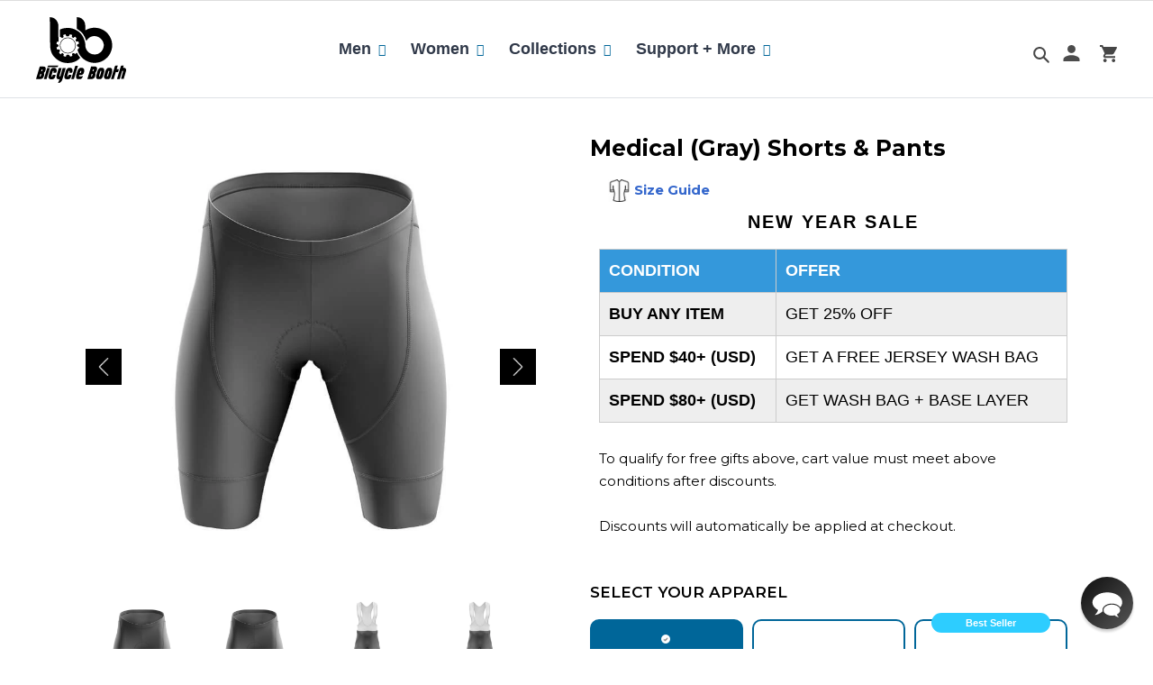

--- FILE ---
content_type: text/html; charset=utf-8
request_url: https://sapi.negate.io/script
body_size: -383
content:
gLz9C/ULFS2uLwYTHAFvQFRjTHnZqr4chf0yzRrrefZa0NyXLK+9X6KxnXkVHQdM9+3sCH1AM2m9LTyTdRtB514=

--- FILE ---
content_type: text/css
request_url: https://www.bicyclebooth.com/cdn/shop/t/149/assets/responsive.css?v=99652932853588538821717025208
body_size: 3519
content:
#privy-container #privy-inner-container .privy-tab-container div.privy-tab.privy-bottom{margin-bottom:60px!important}#privy-container #privy-inner-container .privy-mobile.privy-tab-container.privy-floating .privy-tab.privy-floating.privy-left{margin-left:20px!important}@media only screen and (max-width: 768px){#sparq-container .filter-mobile-button[data-v-7ea553c3]{position:relative!important;bottom:auto!important;top:40px;margin:auto 10px auto auto!important;padding:0 15px 10px!important;height:30px!important;width:50px!important;text-align:center!important}#sparq-container .powered-by-sparq[data-v-7ea553c3]{display:none!important}#sparq-container .filter-mobile-button span:after{content:"Filter"!important;font-size:13px!important;margin:auto!important;background:none!important;background-image:none!important;position:relative!important}#shopify-section-get-ready-section,#shopify-section-two-images-gradient-2{padding-top:30px}}@media only screen and (max-width: 850px) and (min-width: 749px){.product-bundle__blinkText{font-size:11px}}@media only screen and (min-width: 1400px){.Cv_main_banner_struct .Cv_bn_cont_or_img{margin-top:9%}}@media only screen and (max-width: 1400px){.Cv_main_banner_struct .Cv_bn_cont_or_img{margin-top:4%}}@media only screen and (max-width: 1250px){.cv_bnnr_rv_content{bottom:-34px;padding:9px 20px}}@media only screen and (max-width: 1200px){.Cv_main_banner_struct .Cv_bn_cont_or_img h2{font-size:24px;line-height:24px}.Cv_main_banner_struct .Cv_bn_cont_or_img p{margin:10px 0;line-height:25px}.Cv_main_banner_struct .Cv_bn_cont_or_img .btn{padding:10px 20px}.Cv_main_banner_struct .Cv_bn_cont_or_img{padding:25px;width:400px}.Cv_img_content_bg_cr h2{font-size:35px}.Cv_img_content_bg_cr .btn{padding:23px 15px;max-width:100%;width:100%}.Cv_left_news_cont{display:flex;align-items:center}.CV_newletter_social_icn svg{margin:0 10px;width:30px;height:30px;vertical-align:middle}.Cv_newsletter_heading h2{font-size:24px;line-height:24px}.Cv_product_video_iframe{padding:0}}@media screen and (max-width:1080px){.cv_feat_row_main_struct .feature-row__item.feature-row__text{padding-left:30px;padding-right:0}.CV_GetTouch_content_heading h2,.CV_havequestion_content_heading h2{font-size:30px}.CV_two_block_main_inner{padding:80px 10px}}.cv_mobile_accordion span{font-size:14px;color:#000;margin-top:0;padding-left:20px}.cv_product_below_btn_svg_text .CV_main_block_svg_grid{display:inline-block;margin-top:10px;width:100%;text-align:left;margin-left:0}.CV_image_logo_products.cv_mobile_accordion:after{position:absolute;content:"+";font-size:30px;right:0;top:-10px;color:#000}.CV_image_logo_products.cv_mobile_accordion{position:relative;cursor:pointer}.CV_mobile_showing_only{border-top:1px solid #c3dae8;padding:20px 15px}.Cv_content_for_show_on_mb{display:none}.CV_mobile_showing_only.open .CV_image_logo_products.cv_mobile_accordion:after{content:"-"}.cv_product_below_btn_svg_text .CV_main_block_svg_grid p{font-size:14px;margin:21px 0 0}@media screen and (min-width:1024px){#tquik-links{padding-left:100px}}@media only screen and (max-width: 900px) and (min-width: 480px){.CV_left_content_footer,.site-footer__content{width:80%!important;margin:auto}}@media screen and (max-width:1024px){.cv_product_below_btn_svg_text .CV_main_block_svg_grid p{font-size:12px}.site-header.border-bottom.logo--left nav#AccessibleNav{padding-left:0}.site-header.border-bottom.logo--left #SiteNav button{font-size:13px}.page-width.cv_footer-section{padding-left:25px;padding-right:25px}.CV_left_content_footer{padding-right:10px;width:25%}.cv_right_footer_content .site-footer__item{margin-right:6px;padding:0 6px}.CV_footer_logo_content p{font-size:13px}div#shopify-section-product-image-row .Cv_featured_row_product{margin-bottom:70px}}@media screen and (max-width:991px){.cv_product_below_btn_svg_text .CV_main_block_svg_grid{margin-left:-15px}.cv_bnnr_rv_content{margin-left:22px;margin-right:22px}#SiteNav li a{font-size:12px;padding:3px 6px}.site-header__icons-wrapper button,.site-header__icons-wrapper a{margin:0}.CV_phone_dt_header{display:inline-block;margin-right:20px}.cv_ind_lg_content{padding:0}.feature-row.cv_feat_row_main_struct .h3{font-size:40px;line-height:40px}.CV_newletter_social_icn{float:none;margin-top:6px;display:block}.Cv_left_news_cont{display:inline-block}.CV_newletter_social_icn .Cv_nsl_fb_icon svg{margin-left:0}.CV_right_news_content_form #Contact_newsletter-bar{margin-top:0}.CV_right_news_content_form{padding-left:0}.CV_svg_text_block_grid{padding-left:15px}.site-header.border-bottom.logo--left #SiteNav button{font-size:11px;padding:3px 4px}.site-header.logo--left #SiteNav button svg{width:12px;height:12px;margin-left:7px}}@media screen and (max-width:768px){.testimonial-slider .draggable .grid__item{padding:0 20px}.Cv_product_video_iframe iframe{height:400px}.okeReviews .okeReviews-ratingsBadge--small .okeReviews-starRating{display:block!important}.CV_left_content_footer{padding-right:0;width:100%;padding-bottom:40px}.page-width.cv_footer-section{padding-left:22px;padding-right:22px;display:block}.CV_footer_logo_content p:last-child{margin-left:25px}.CV_footer_logo_content p{font-size:14px}.site-footer__item:first-of-type{padding-left:0}div#shopify-section-product-image-row .Cv_featured_row_product,.Cv_product_mian_struct_images{margin-bottom:40px}.CV_prlg_mn_struct{margin-bottom:0!important}div#shopify-section-product-video{margin:100px 0 80px}.important .okeReviews .okeReviews-ratingsBadge--small .okeReviews-ratingsBadge-holder{padding:7px 0}.product-card{text-align:center}.important .okeReviews .okeReviews-ratingsBadge--small .okeReviews-ratingsBadge-holder .okeReviews-ratingsBadge-reviewCount{padding-left:0}.important .okeReviews .okeReviews-ratingsBadge--small .okeReviews-starRating{margin:auto}.okeReviews .okeReviews-reviewsCarousel-heading,.head-ling-ups,.head-ling-seo{font-weight:700;font-size:1.7rem!important}.head-ling-seo{padding:30px 10px}}@media screen and (max-width:820px) and (min-width:749px){.CV_prlg_mn_struct .cv_ind_lg_content h3{margin-bottom:10px;min-height:45px}}@media screen and (max-width:749px){.product-form__item--submit button{margin-top:0}.swatch_options.product-page-swatches{width:100%}.okeReviews .okeReviews-reviewsWidget,.okeReviews .okeReviews-reviewsCarousel{padding:2.5em 0 0!important}.product-bundle-content .labelInput p{padding-left:27px}.product-bundle__griditem.active .product-bundle-content .labelInput p{padding-left:32px}.tab .product-bundle-content{min-height:130px}.product-bundle-content{padding:20px 10px 15px}.product-bundle__select,.product-bundle__gender__wrap,.product-bundle__swatches{padding-right:10px}.CV_left_content_footer{padding-bottom:0}.CV_footer_logo_content p:last-child{margin-left:0}.site-header__icon.site-header__cart #CartCount{right:0;top:3px}.Cv_bundle_content{margin-top:35px}.Cv_product_sm_rev{text-align:center}.cv_gurantee_payment_method p{font-size:11px}div#shopify-section-product-image-row-mobile{display:block}div#shopify-section-product-testimonial-row{padding-bottom:0}.CV_logos_struct.mb_slider_wrap_logos .slick-track{display:flex;justify-content:center;align-items:center;align-content:center}.CV_content_Get_touch_main li,.CV_content_havequestion_main li{font-size:14px}.CV_contact_us_banner img{vertical-align:bottom}.Cv_main_banner_struct .CV_main_bnner_ct_main{padding-left:22px;padding-right:22px;display:flex;justify-content:flex-end;align-items:center}.Cv_main_banner_struct .Cv_bn_cont_or_img .btn{font-size:12px;line-height:12px}.Cv_main_banner_struct .Cv_bn_cont_or_img{width:300px;margin-top:0}.Cv_main_banner_struct .Cv_bn_cont_or_img p{margin:10px 0 15px;line-height:18px}.Cv_main_banner_struct .Cv_bn_cont_or_img h2{line-height:30px}.site-header.border-bottom.logo--left .logo-align--left{width:100%}a.site-header__icon.site-header__cart{margin-right:5px;padding-right:14px}.CV_top_left_bar_nav{width:50%;display:inline-block;display:none}.CV_top_right_socialicon{display:none}.cv_bnnr_rv_content p{font-size:12px;line-height:15px}.cv_bnnr_rv_content span{font-size:12px}.cv_ind_lg_content h3{font-size:18px;margin:20px 0 4px}.cv_ind_lg_content p{font-size:14px;color:#464646}.CV_product-testimonial .slick-dots{margin-top:0;padding-left:0}.CV_lg_mn_struct .Cv_logo_img svg path{fill:#d92b3a}.CV_lg_mn_struct .Cv_logo_img{width:60px;height:60px}.CV_lg_mn_struct.mb_slider_wrap_logo_content .slick-prev:before{position:absolute;content:"";border-top:3px solid #dadada;border-right:3px solid #dadada;padding:6px;transform:rotate(-135deg);left:52px}.CV_lg_mn_struct.mb_slider_wrap_logo_content .slick-next:before{position:absolute;content:"";border-top:3px solid #dadada;border-right:3px solid #dadada;padding:6px;right:30px;transform:rotate(45deg)}.CV_lg_mn_struct.mb_slider_wrap_logo_content .slick-arrow:focus{outline:none}.CV_lg_mn_struct.mb_slider_wrap_logo_content .slick-prev,.slick-next{z-index:99}.cv_ind_lg_content{padding:0 20px}.CV_lg_mn_struct.mb_slider_wrap_logo_content .slick-slide:focus{outline:none}.CV_lg_mn_struct{padding:65px 0 35px}.Cv_img_content_bg_struct{display:inline-block;padding:0;margin-bottom:10px}.Cv_img_content_bg_cr p{margin-bottom:0}.Cv_img_content_bg_cr .btn{max-width:280px;margin-top:30px}.Cv_img_content_bg_cr{padding-top:40px;padding-bottom:40px;text-align:center}.CV_main_image_two_side{margin-bottom:16px}.CV_main_image_two_side .Cv_tw_sd_button{padding:0 22px}.Cv_tw_sd_button .btn{font-size:20px;max-width:280px}.CV_tw_sd_image_txt_struct{margin-bottom:0}div#shopify-section-1607062678c8e2d22e{background:#e8eff7}div#shopify-section-1607062678c8e2d22e .Cv_logos{margin-top:-16px}div#shopify-section-1607062678c8e2d22e .Cv_logos button.slick-prev:before{position:absolute;content:"";border-top:3px solid #c7cdd3;border-right:3px solid #c7cdd3;padding:6px;transform:rotate(-135deg);left:38px;top:4px}div#shopify-section-1607062678c8e2d22e .Cv_logos button.slick-next:before{position:absolute;content:"";border-top:3px solid #c7cdd3;border-right:3px solid #c7cdd3;padding:6px;right:16px;top:4px;transform:rotate(45deg)}.Cv_logos_img{padding:0 10px}div#shopify-section-1607062678c8e2d22e .Cv_logos .slick-arrow:focus{outline:none}div#shopify-section-1607062678c8e2d22e .Cv_logos .slick-prev,.slick-next{z-index:99}div#shopify-section-1607062678c8e2d22e .Cv_logos .slick-slide:focus{outline:none}.cv_feat_row_main_struct .feature-row__item.feature-row__text{padding:45px 0 36px;text-align:center}.feature-row.cv_feat_row_main_struct p{padding-right:0;max-width:460px;margin:23px auto 32px}div#shopify-section-16070626879807c99d{margin-top:0;margin-bottom:0}.feature-row.cv_feat_row_content{padding-top:22px}div#shopify-section-16070628260eb8f890{margin-bottom:32px;margin-top:0}.index-section{padding-top:0;padding-bottom:0}.feature-row.cv_feat_row_main_struct .feature-row__item{padding-left:0;margin:auto}.feature-row.cv_feat_row_main_struct .h3{font-size:42px;line-height:42px}.CV_image-gallery .CV_image_gallery_mg{margin-bottom:9px;padding-left:15px}.CV_newl_bar_mn_struct{display:inline-block;width:100%;text-align:center}.Cv_left_news_cont,.CV_right_news_content_form{width:100%}.CV_newletter_social_icn{display:block;margin:23px 0 25px}.CV_right_news_content_form .input-group input{margin-bottom:25px!important;width:100%}.CV_right_news_content_form .input-group{position:unset;display:inline-block}.CV_right_news_content_form .input-group .input-group__btn{position:unset;display:block;width:100%}.CV_right_news_content_form .input-group .input-group__btn .btn{max-width:160px;height:55px}.CV_newsletter-bar{margin:30px 0 0;padding:25px 0}.page-width.cv_footer-section{display:inline-block;width:100%}.cv_right_footer_content .site-footer__item{border-right:0;margin-right:0}.site-footer__hr{border-bottom:1px solid #acacac!important;max-width:90%;margin:auto}.site-footer__content.cv_right_footer_content{padding:0}.cv_right_footer_content .site-footer__item:first-child{border-right:none;margin-right:0;justify-content:center}.site-footer__linklist .site-footer__linklist-item{padding-bottom:8px;padding-right:0;padding-top:5px}.CV_footer_logo_content p{display:block}div#shopify-section-footer .site-footer{padding-top:40px;text-align:center;padding-bottom:48px}.CV_footer_logo_content{margin-top:30px;margin-bottom:40px}.CV_bottom_footer_content{padding-top:30px}.site-header__logo .site-header__logo-image{max-width:50px}.cv_image_txt_feat_content{padding-left:0!important}.CV_two_block_main_inner{display:inline-block;padding:60px 0;margin-top:-6px;background:none}.CV_right_Contact_form{width:100%;padding-left:0;margin-top:55px}.CV_left_contact_content{width:100%;display:inline-block}.CV_havequestion_content{margin-top:55px}.CV_right_Contact_form .Cv_mobile_text_contact{font-size:30px;font-weight:400;margin-bottom:20px;text-transform:capitalize;color:#464646}.CV_contact_us_banner .CV_Main_COntact_Form{margin-top:0;background:#f6f6f6}.CV_mobile_header{background:#f3f4f3;text-align:center;padding:30px 0}.CV_mobile_header h2{font-size:30px;color:#fff;margin-bottom:0;line-height:30px;font-weight:500;letter-spacing:0}.site-header.border-bottom{border-bottom:0}.CV_faq_page_heading{background:#f3f4f3}.CV_faq_page_heading h2{font-size:30px;padding:30px 0;line-height:30px}.CV_shipping_faq_content_heading{margin-bottom:26px}.CV_shipping_faq_content_heading h2{font-size:24px;color:#000425;font-weight:500}.CV_faq_content_accordion.Cv_shippingcontent .cv_faq_heading{font-size:16px;padding:25px 0}.CV_shipping_main_struct_faq{padding-left:10px;margin-bottom:75px;padding-right:10px}.Cv_newsletter_heading h2{font-size:28px;line-height:28px}.product-single__meta .product-single__title{font-size:20px;margin-top:30px}.product-bundle-content select{font-size:16px}.Cv_newsletter_heading{padding-right:0}.cv_cart_drawer_title{font-size:14px;line-height:14px}.cv_drawer_line_item .cart-variant__item,.cv_cart_drawer_right a,.CV_cartQualify p,.cv_gurantee_payment_method .CV_money_guarantee_text{font-size:13px}.cv_cart_subtotal span{font-size:14px}.CV_bottom_horizontal_line{border-bottom:0}.product-single .product-single__media-group{padding-right:0;margin-bottom:0}.CV_product_images_slider_wrap.slick-initialized{margin-bottom:0}.CV_product_images_slider_wrap .slick-prev{left:0;z-index:99}.CV_product_images_slider_wrap .slick-next:before{right:20px}.product-single__meta{margin-top:30px}.product-bundle__btn button{margin-top:18px}.CV_image_logo_products svg{vertical-align:middle}div#shopify-section-product-video{background:#fff;padding:0;margin:50px 0 30px}.CV_testimonial_product_content p{font-size:14px;line-height:30px;font-weight:500;text-align:left;margin-bottom:20px}.Cv_testimonial_author_detail{text-align:left;margin-bottom:15px;padding-left:88px}.CV_testimonial_cta_link{display:none}.Cv_testimonial_author_detail h3{font-size:14px;font-family:Montserrat,sans-serif!important;line-height:14px;font-weight:600}.CV_product-testimonial .slick-dots button:before,.CV_product-testimonial .slick-dots button:after{display:none}.Cv_product_mian_struct_images{margin-top:35px;margin-bottom:50px}div#shopify-section-product-image-row .Cv_featured_row_product{margin-bottom:0}.CV_product-logo-content .CV_prlg_mn_struct{margin-top:40px;margin-left:-22px;padding-top:0;padding-bottom:0}div#shopify-section-product-logo-content{background:#fff}.CV_prlg_mn_struct .cv_ind_lg_content h3{font-size:10px;margin-bottom:10px}.CV_prlg_mn_struct .cv_ind_lg_content p{font-size:9px;padding:0}.CV_prlg_mn_struct .cv_prlg_grid_blk_mn{margin-bottom:40px}.CV_testimonial_product_main{margin-left:0;padding:25px 15px;border-radius:20px;background:#f2f7fa}.CV_main_block_grid{padding-left:0}.CV_sticky_product.Cv__fixed_bar{position:fixed;bottom:0;width:100%;padding:0}.CV_sticky_main_product{display:flex;justify-content:center;align-items:center;margin:0;width:100%;left:0;right:0;padding:15px 22px;bottom:0;background:#fff;border-top:1px solid #c4c5c4}.CV_sticky_main_product .grid__item{padding-left:0}.CV_sticky_main_product .Cv_st_pro_title h3{font-size:14px;color:#464646;font-weight:500;margin-bottom:0}.Cv_st_pro_btn{text-align:right}.Cv_st_pro_btn button{font-size:14px;font-weight:700;background:#1fac4c;padding:18px 30px;line-height:14px}.CV_product_images_slider_wrap{padding:0 20px}.cv_feat_row_content.Cv_featured_row_product .cv_image_txt_feat_content{padding-bottom:32px}.CV_testimonial_product_main .mb_grid_block_grid{display:block;justify-content:center;align-items:center}.CV_testimonial_author_image{vertical-align:top}.CV_testimonial_product_content{width:100%;padding:20px 20px 0}}@media only screen and (min-width: 750px){.index-section{padding-top:35px;padding-bottom:35px}}@media screen and (max-width:650px){.Cv_product_video_iframe iframe{height:340px}}@media screen and (max-width:575px){.Cv_product_video_iframe iframe{height:296px}}@media screen and (max-width:480px){.CV_top_bar_navigation_header{padding-top:0;padding-bottom:0;display:none}header.site-header.border-bottom.logo--left{padding-bottom:0}.product-single__meta{margin-top:0}.product-single__meta .product-single__title{margin-top:20px}.cv_bnnr_rv_content img{max-width:100px}.cv_bnnr_rv_content p{font-size:10px;line-height:13px}.cv_bnnr_rv_content span{font-size:10px}.Cv_main_banner_struct .Cv_bn_cont_or_img p{font-size:12px;margin:0 0 10px;line-height:16px}.Cv_main_banner_struct .Cv_bn_cont_or_img{padding:15px}.Cv_main_banner_struct .Cv_bn_cont_or_img h2{font-size:20px;line-height:24px}.cv_bnnr_rv_content{padding:6px 10px}.Cv_main_banner_struct .CV_main_bnner_ct_main{justify-content:center}.CV_main_image_two_side .Cv_tw_sd_button{bottom:40px}.CV_faq_content_accordion.Cv_shippingcontent .cv_faq_heading{font-size:20px}.CV_faq_content_accordion .course-panel.CV_faq_content{font-size:14px}.cv_outer_cart_drawer .timer-txt,.cv_outer_cart_drawer #time{font-size:13px}.cv_outer_cart_drawer .timer-wrapper{margin:0}.cv_car_right_inner_content .theme-money span{font-size:13px}.cv_gurantee_checkout .cv_gurantee_heading{font-size:12px}.product-bundle__btn{text-align:center}.title-heading{-webkit-transform:skewX(0deg)!important;-moz-transform:skewX(0deg)!important;-ms-transform:skewX(0deg)!important;transform:skew(0)!important;padding:10px 20px!important}.gorgias-chat-key-sef6vt{z-index:82942!important}.feature-row__item.cv_feat_row_image:first-child,.feature-row__item.cv_feat_row_image:nth-child(2),.two-images .page-width{padding:0!important}.CV_product_images_slider_wrap .slick-next,.CV_product_images_slider_wrap .slick-prev{display:none!important}.product-feature{font-size:15px}.price-item.price-item--regular-listing span,.new__price dd .price-item.price-item--sale span{font-weight:500;font-size:15px;color:#000}.price__compare dd .price-item.price-item--regular span{font-size:15px;font-weight:500;color:#5e5e5e}.h1-seo-homepage{display:none}.CV_main_image_two_side{margin-bottom:0}.CV_img_content_bg{margin-bottom:-16px}.Cv_tw_sd_button .btn{font-size:14px}.Cv_img_content_bg_cr .btn{font-size:18px}.CV_img_content_bg:first-child{margin-top:20px}.article__grid-meta{margin-bottom:5px}.article__meta-buttons li:first-child{margin-right:0rem}.CV_main_image_two_side:first-child{margin:25px 0 0!important}.CV_bottom_footer_content{padding-top:0!important}.cv_right_footer_content .site-footer__item:first-child{margin-bottom:-10px;justify-content:center!important}.site-footer__linklist{display:block!important}.tag-line-footer{font-size:calc(31px + (24 - 5) * ((100vw - 320px) / (1980 - 320)))!important}.CV_bottom_footer_content{height:50px}.Cv_bottom_copyright_text{padding-top:12px}}@media screen and (max-width:475px){.Cv_product_video_iframe iframe{height:242px}}@media screen and (max-width:425px){.Cv_product_video_iframe iframe{height:215px}.Cv_testimonial_author_detail{padding-left:0;text-align:center}.Cv_main_banner_struct .Cv_bn_cont_or_img{padding:12px 15px}.Cv_main_banner_struct .Cv_bn_cont_or_img .btn{padding:8px 16px}.cv_bnnr_rv_content{bottom:-55px}.cv_bnnr_rv_content p{line-height:12px}.Cv_main_banner_struct .Cv_bn_cont_or_img p{font-size:11px;margin:0 0 8px;line-height:15px}.CV_lg_mn_struct{padding:30px 0 20px}}@media screen and (max-width:375px){.Cv_product_video_iframe iframe{height:186px}.CV_sticky_main_product{padding:15px}}@media screen and (max-width:340px){.CV_GetTouch_content_heading h2,.CV_havequestion_content_heading h2,.CV_right_Contact_form .Cv_mobile_text_contact{font-size:24px}.Cv_testimonial_author_detail{padding-left:69px}}@media screen and (max-width: 950px){.logo-align--left .site-header__logo .site-header__logo-link{width:70px!important}}@media screen and (max-width: 600px){.index-section--slideshow{display:none!important}.index-section--slideshow-mb{display:initial !important!}}@media screen and (min-width: 601px){.index-section--slideshow{display:initial!important}.index-section--slideshow-mb{display:none!important}}@media screen and (max-width: 749px){.CV_top_bar_navigation_header{display:none}}@media (max-width: 767px){.vitals-currency-converter{bottom:61px!important;transform:translate(2px,44px)}}
/*# sourceMappingURL=/cdn/shop/t/149/assets/responsive.css.map?v=99652932853588538821717025208 */


--- FILE ---
content_type: text/javascript; charset=utf-8
request_url: https://www.bicyclebooth.com/products/cycling-jersey-mesh-laundry-wash-bag.js
body_size: 556
content:
{"id":7788284837990,"title":"Cycling Jersey Mesh Laundry Wash Bag","handle":"cycling-jersey-mesh-laundry-wash-bag","description":"\u003cul\u003e\n\u003cli\u003eProtect your premium cycling gear with this black mesh laundry bag, engineered specifically for jerseys and bib shorts.\u003c\/li\u003e\n\u003cli\u003eThe high-density polyester mesh allows water and detergent to flow freely while shielding delicate fabrics from snags and friction caused by zippers, buckles, and rough seams.\u003c\/li\u003e\n\u003cli\u003eThe secure zipper closure keeps everything contained throughout the wash cycle, preventing stretching and color fading.\u003c\/li\u003e\n\u003cli\u003eMachine washable and built to last, this essential accessory extends the lifespan of your cycling apparel while keeping your entire load organized. Invest in proper care—your kit deserves it.\u003c\/li\u003e\n\u003c\/ul\u003e","published_at":"2025-11-19T13:00:24-05:00","created_at":"2025-11-19T13:00:20-05:00","vendor":"Bicycle Booth","type":"Laundry Bag","tags":[],"price":999,"price_min":999,"price_max":999,"available":true,"price_varies":false,"compare_at_price":null,"compare_at_price_min":0,"compare_at_price_max":0,"compare_at_price_varies":false,"variants":[{"id":43615278039142,"title":"Default Title","option1":"Default Title","option2":null,"option3":null,"sku":null,"requires_shipping":true,"taxable":true,"featured_image":null,"available":true,"name":"Cycling Jersey Mesh Laundry Wash Bag","public_title":null,"options":["Default Title"],"price":999,"weight":0,"compare_at_price":null,"inventory_quantity":-111,"inventory_management":null,"inventory_policy":"deny","barcode":"","requires_selling_plan":false,"selling_plan_allocations":[]}],"images":["\/\/cdn.shopify.com\/s\/files\/1\/1674\/2533\/files\/Laundry_Bag.png?v=1763574356","\/\/cdn.shopify.com\/s\/files\/1\/1674\/2533\/files\/Laundry_Bag_with_Jerseys-min.png?v=1763575285"],"featured_image":"\/\/cdn.shopify.com\/s\/files\/1\/1674\/2533\/files\/Laundry_Bag.png?v=1763574356","options":[{"name":"Title","position":1,"values":["Default Title"]}],"url":"\/products\/cycling-jersey-mesh-laundry-wash-bag","media":[{"alt":null,"id":25686231548006,"position":1,"preview_image":{"aspect_ratio":1.0,"height":1024,"width":1024,"src":"https:\/\/cdn.shopify.com\/s\/files\/1\/1674\/2533\/files\/Laundry_Bag.png?v=1763574356"},"aspect_ratio":1.0,"height":1024,"media_type":"image","src":"https:\/\/cdn.shopify.com\/s\/files\/1\/1674\/2533\/files\/Laundry_Bag.png?v=1763574356","width":1024},{"alt":null,"id":25686275293286,"position":2,"preview_image":{"aspect_ratio":1.0,"height":1024,"width":1024,"src":"https:\/\/cdn.shopify.com\/s\/files\/1\/1674\/2533\/files\/Laundry_Bag_with_Jerseys-min.png?v=1763575285"},"aspect_ratio":1.0,"height":1024,"media_type":"image","src":"https:\/\/cdn.shopify.com\/s\/files\/1\/1674\/2533\/files\/Laundry_Bag_with_Jerseys-min.png?v=1763575285","width":1024}],"requires_selling_plan":false,"selling_plan_groups":[]}

--- FILE ---
content_type: text/javascript; charset=utf-8
request_url: https://www.bicyclebooth.com/products/3d-knit-base-layer-white.js
body_size: 992
content:
{"id":6660258005094,"title":"3D Knit Base Layer ( White )","handle":"3d-knit-base-layer-white","description":"\u003cmeta charset=\"utf-8\"\u003e\n\u003cp\u003e\u003cspan\u003eA circular-knit garment that is exceptionally comfortable, and incredibly versatile.\u003c\/span\u003e\u003c\/p\u003e\n\u003cp\u003e\u003cspan\u003e Wear it during the coldest of mornings, or the hottest of days. The 3D Knit removes moisture away from the skin and transports it to the surface of the fabric quicker than nude skin.\u003c\/span\u003e\u003c\/p\u003e\n\u003cdiv class=\"lp-contents-bottom\"\u003e\n\u003cdiv class=\"product-add-description\"\u003e\n\u003cdiv class=\"product-add-description__item\"\u003e\n\u003cdiv aria-expanded=\"true\" class=\"product-add-description__text collapse in\" aria-labelledby=\"product-add-description__title-1\" id=\"product-add-description__collapse-1\"\u003e\n\u003cp\u003e\u003cstrong\u003eSpecifications:\u003c\/strong\u003e\u003c\/p\u003e\n\u003c\/div\u003e\n\u003cdiv aria-expanded=\"true\" class=\"product-add-description__text collapse in\" aria-labelledby=\"product-add-description__title-1\"\u003e\n\u003cmeta charset=\"utf-8\"\u003eGender: Uni-Sex\u003c\/div\u003e\n\u003cdiv aria-expanded=\"true\" class=\"product-add-description__text collapse in\" aria-labelledby=\"product-add-description__title-1\"\u003eTemperature Rating: 15 °- 25° C | 61° to 77°F  \u003cbr\u003eOpenCell Mesh\u003cbr\u003e85% Polyester, 15% Spandex\u003c\/div\u003e\n\u003cdiv aria-expanded=\"true\" class=\"product-add-description__text collapse in\" aria-labelledby=\"product-add-description__title-1\"\u003e\u003cbr\u003e\u003c\/div\u003e\n\u003cdiv aria-expanded=\"true\" class=\"product-add-description__text collapse in\" aria-labelledby=\"product-add-description__title-1\"\u003e\u003c\/div\u003e\n\u003cdiv aria-expanded=\"true\" class=\"product-add-description__text collapse in\" aria-labelledby=\"product-add-description__title-1\"\u003e\u003c\/div\u003e\n\u003cdiv aria-expanded=\"true\" class=\"product-add-description__text collapse in\" aria-labelledby=\"product-add-description__title-1\"\u003e\u003c\/div\u003e\n\u003cdiv aria-expanded=\"true\" class=\"product-add-description__text collapse in\" aria-labelledby=\"product-add-description__title-1\"\u003e\u003c\/div\u003e\n\u003c\/div\u003e\n\u003c\/div\u003e\n\u003c\/div\u003e\n\u003cp\u003e\u003cb\u003eFeatures:\u003c\/b\u003e\u003c\/p\u003e\n\u003cul\u003e\n\u003cli\u003e\n\u003cp\u003e\u003cspan\u003eFirm Fit with Four needled Flat-Stitched Seams\u003c\/span\u003e\u003c\/p\u003e\n\u003c\/li\u003e\n\u003cli\u003e\n\u003cp\u003e\u003cspan\u003eOpenCell Mesh with Quick Drying and Highly breathable \u003c\/span\u003e\u003c\/p\u003e\n\u003c\/li\u003e\n\u003cli\u003e\n\u003cp\u003eThermo Regulation \u003c\/p\u003e\n\u003c\/li\u003e\n\u003c\/ul\u003e\n\u003cul\u003e\u003c\/ul\u003e\n\u003cdiv\u003e\n\u003cdiv\u003e\n\u003cul\u003e\u003c\/ul\u003e\n\u003c\/div\u003e\n\u003c\/div\u003e","published_at":"2021-11-16T23:11:51-05:00","created_at":"2021-11-16T22:53:09-05:00","vendor":"BBPOD","type":"Undershorts","tags":["apparel","PP_Cycling","spo-default","spo-disabled","underwear"],"price":2999,"price_min":2999,"price_max":2999,"available":true,"price_varies":false,"compare_at_price":2999,"compare_at_price_min":2999,"compare_at_price_max":2999,"compare_at_price_varies":false,"variants":[{"id":39490269118566,"title":"S \/ Single","option1":"S","option2":"Single","option3":null,"sku":"","requires_shipping":true,"taxable":true,"featured_image":{"id":28570431684710,"product_id":6660258005094,"position":1,"created_at":"2021-11-29T03:01:42-05:00","updated_at":"2021-11-29T03:01:47-05:00","alt":"3D Knit Base Layer - Bicycle Booth","width":1000,"height":1000,"src":"https:\/\/cdn.shopify.com\/s\/files\/1\/1674\/2533\/products\/Front-View_c053b8ae-cbdd-4f52-90d8-fca8a5d3e12f.jpg?v=1638172907","variant_ids":[39490269118566,39490269184102,39490269216870,39490269249638,39490269282406,39490271871078]},"available":true,"name":"3D Knit Base Layer ( White ) - S \/ Single","public_title":"S \/ Single","options":["S","Single"],"price":2999,"weight":0,"compare_at_price":2999,"inventory_quantity":-35,"inventory_management":null,"inventory_policy":"deny","barcode":"","featured_media":{"alt":"3D Knit Base Layer - Bicycle Booth","id":20825541509222,"position":1,"preview_image":{"aspect_ratio":1.0,"height":1000,"width":1000,"src":"https:\/\/cdn.shopify.com\/s\/files\/1\/1674\/2533\/products\/Front-View_c053b8ae-cbdd-4f52-90d8-fca8a5d3e12f.jpg?v=1638172907"}},"requires_selling_plan":false,"selling_plan_allocations":[]},{"id":39490271871078,"title":"M \/ Single","option1":"M","option2":"Single","option3":null,"sku":"","requires_shipping":true,"taxable":true,"featured_image":{"id":28570431684710,"product_id":6660258005094,"position":1,"created_at":"2021-11-29T03:01:42-05:00","updated_at":"2021-11-29T03:01:47-05:00","alt":"3D Knit Base Layer - Bicycle Booth","width":1000,"height":1000,"src":"https:\/\/cdn.shopify.com\/s\/files\/1\/1674\/2533\/products\/Front-View_c053b8ae-cbdd-4f52-90d8-fca8a5d3e12f.jpg?v=1638172907","variant_ids":[39490269118566,39490269184102,39490269216870,39490269249638,39490269282406,39490271871078]},"available":true,"name":"3D Knit Base Layer ( White ) - M \/ Single","public_title":"M \/ Single","options":["M","Single"],"price":2999,"weight":0,"compare_at_price":2999,"inventory_quantity":-37,"inventory_management":null,"inventory_policy":"deny","barcode":"","featured_media":{"alt":"3D Knit Base Layer - Bicycle Booth","id":20825541509222,"position":1,"preview_image":{"aspect_ratio":1.0,"height":1000,"width":1000,"src":"https:\/\/cdn.shopify.com\/s\/files\/1\/1674\/2533\/products\/Front-View_c053b8ae-cbdd-4f52-90d8-fca8a5d3e12f.jpg?v=1638172907"}},"requires_selling_plan":false,"selling_plan_allocations":[]},{"id":39490269184102,"title":"L \/ Single","option1":"L","option2":"Single","option3":null,"sku":"","requires_shipping":true,"taxable":true,"featured_image":{"id":28570431684710,"product_id":6660258005094,"position":1,"created_at":"2021-11-29T03:01:42-05:00","updated_at":"2021-11-29T03:01:47-05:00","alt":"3D Knit Base Layer - Bicycle Booth","width":1000,"height":1000,"src":"https:\/\/cdn.shopify.com\/s\/files\/1\/1674\/2533\/products\/Front-View_c053b8ae-cbdd-4f52-90d8-fca8a5d3e12f.jpg?v=1638172907","variant_ids":[39490269118566,39490269184102,39490269216870,39490269249638,39490269282406,39490271871078]},"available":true,"name":"3D Knit Base Layer ( White ) - L \/ Single","public_title":"L \/ Single","options":["L","Single"],"price":2999,"weight":0,"compare_at_price":2999,"inventory_quantity":-56,"inventory_management":null,"inventory_policy":"deny","barcode":"","featured_media":{"alt":"3D Knit Base Layer - Bicycle Booth","id":20825541509222,"position":1,"preview_image":{"aspect_ratio":1.0,"height":1000,"width":1000,"src":"https:\/\/cdn.shopify.com\/s\/files\/1\/1674\/2533\/products\/Front-View_c053b8ae-cbdd-4f52-90d8-fca8a5d3e12f.jpg?v=1638172907"}},"requires_selling_plan":false,"selling_plan_allocations":[]},{"id":39490269216870,"title":"XL \/ Single","option1":"XL","option2":"Single","option3":null,"sku":"","requires_shipping":true,"taxable":true,"featured_image":{"id":28570431684710,"product_id":6660258005094,"position":1,"created_at":"2021-11-29T03:01:42-05:00","updated_at":"2021-11-29T03:01:47-05:00","alt":"3D Knit Base Layer - Bicycle Booth","width":1000,"height":1000,"src":"https:\/\/cdn.shopify.com\/s\/files\/1\/1674\/2533\/products\/Front-View_c053b8ae-cbdd-4f52-90d8-fca8a5d3e12f.jpg?v=1638172907","variant_ids":[39490269118566,39490269184102,39490269216870,39490269249638,39490269282406,39490271871078]},"available":true,"name":"3D Knit Base Layer ( White ) - XL \/ Single","public_title":"XL \/ Single","options":["XL","Single"],"price":2999,"weight":0,"compare_at_price":2999,"inventory_quantity":-34,"inventory_management":null,"inventory_policy":"deny","barcode":"","featured_media":{"alt":"3D Knit Base Layer - Bicycle Booth","id":20825541509222,"position":1,"preview_image":{"aspect_ratio":1.0,"height":1000,"width":1000,"src":"https:\/\/cdn.shopify.com\/s\/files\/1\/1674\/2533\/products\/Front-View_c053b8ae-cbdd-4f52-90d8-fca8a5d3e12f.jpg?v=1638172907"}},"requires_selling_plan":false,"selling_plan_allocations":[]},{"id":39490269249638,"title":"2XL \/ Single","option1":"2XL","option2":"Single","option3":null,"sku":"","requires_shipping":true,"taxable":true,"featured_image":{"id":28570431684710,"product_id":6660258005094,"position":1,"created_at":"2021-11-29T03:01:42-05:00","updated_at":"2021-11-29T03:01:47-05:00","alt":"3D Knit Base Layer - Bicycle Booth","width":1000,"height":1000,"src":"https:\/\/cdn.shopify.com\/s\/files\/1\/1674\/2533\/products\/Front-View_c053b8ae-cbdd-4f52-90d8-fca8a5d3e12f.jpg?v=1638172907","variant_ids":[39490269118566,39490269184102,39490269216870,39490269249638,39490269282406,39490271871078]},"available":true,"name":"3D Knit Base Layer ( White ) - 2XL \/ Single","public_title":"2XL \/ Single","options":["2XL","Single"],"price":2999,"weight":0,"compare_at_price":2999,"inventory_quantity":-14,"inventory_management":null,"inventory_policy":"deny","barcode":"","featured_media":{"alt":"3D Knit Base Layer - Bicycle Booth","id":20825541509222,"position":1,"preview_image":{"aspect_ratio":1.0,"height":1000,"width":1000,"src":"https:\/\/cdn.shopify.com\/s\/files\/1\/1674\/2533\/products\/Front-View_c053b8ae-cbdd-4f52-90d8-fca8a5d3e12f.jpg?v=1638172907"}},"requires_selling_plan":false,"selling_plan_allocations":[]},{"id":39490269282406,"title":"3XL \/ Single","option1":"3XL","option2":"Single","option3":null,"sku":"","requires_shipping":true,"taxable":true,"featured_image":{"id":28570431684710,"product_id":6660258005094,"position":1,"created_at":"2021-11-29T03:01:42-05:00","updated_at":"2021-11-29T03:01:47-05:00","alt":"3D Knit Base Layer - Bicycle Booth","width":1000,"height":1000,"src":"https:\/\/cdn.shopify.com\/s\/files\/1\/1674\/2533\/products\/Front-View_c053b8ae-cbdd-4f52-90d8-fca8a5d3e12f.jpg?v=1638172907","variant_ids":[39490269118566,39490269184102,39490269216870,39490269249638,39490269282406,39490271871078]},"available":true,"name":"3D Knit Base Layer ( White ) - 3XL \/ Single","public_title":"3XL \/ Single","options":["3XL","Single"],"price":2999,"weight":0,"compare_at_price":2999,"inventory_quantity":-21,"inventory_management":null,"inventory_policy":"deny","barcode":"","featured_media":{"alt":"3D Knit Base Layer - Bicycle Booth","id":20825541509222,"position":1,"preview_image":{"aspect_ratio":1.0,"height":1000,"width":1000,"src":"https:\/\/cdn.shopify.com\/s\/files\/1\/1674\/2533\/products\/Front-View_c053b8ae-cbdd-4f52-90d8-fca8a5d3e12f.jpg?v=1638172907"}},"requires_selling_plan":false,"selling_plan_allocations":[]}],"images":["\/\/cdn.shopify.com\/s\/files\/1\/1674\/2533\/products\/Front-View_c053b8ae-cbdd-4f52-90d8-fca8a5d3e12f.jpg?v=1638172907","\/\/cdn.shopify.com\/s\/files\/1\/1674\/2533\/products\/Back-View_d1689c28-8a50-47ac-b7f7-ae5e7a5a8607.jpg?v=1638172907","\/\/cdn.shopify.com\/s\/files\/1\/1674\/2533\/products\/7FECBBD4-71B0-4605-8081-FB469A6D29B4.jpg?v=1638172907","\/\/cdn.shopify.com\/s\/files\/1\/1674\/2533\/products\/483E9935-ED6A-4653-A4A4-A98657E625D4.jpg?v=1638172906","\/\/cdn.shopify.com\/s\/files\/1\/1674\/2533\/products\/EDFB3393-F2AC-4C00-983F-80A5BFF6399C.jpg?v=1638172906"],"featured_image":"\/\/cdn.shopify.com\/s\/files\/1\/1674\/2533\/products\/Front-View_c053b8ae-cbdd-4f52-90d8-fca8a5d3e12f.jpg?v=1638172907","options":[{"name":"Size","position":1,"values":["S","M","L","XL","2XL","3XL"]},{"name":"Quantity","position":2,"values":["Single"]}],"url":"\/products\/3d-knit-base-layer-white","media":[{"alt":"3D Knit Base Layer - Bicycle Booth","id":20825541509222,"position":1,"preview_image":{"aspect_ratio":1.0,"height":1000,"width":1000,"src":"https:\/\/cdn.shopify.com\/s\/files\/1\/1674\/2533\/products\/Front-View_c053b8ae-cbdd-4f52-90d8-fca8a5d3e12f.jpg?v=1638172907"},"aspect_ratio":1.0,"height":1000,"media_type":"image","src":"https:\/\/cdn.shopify.com\/s\/files\/1\/1674\/2533\/products\/Front-View_c053b8ae-cbdd-4f52-90d8-fca8a5d3e12f.jpg?v=1638172907","width":1000},{"alt":"3D Knit Base Layer - Bicycle Booth","id":20825541541990,"position":2,"preview_image":{"aspect_ratio":1.0,"height":1000,"width":1000,"src":"https:\/\/cdn.shopify.com\/s\/files\/1\/1674\/2533\/products\/Back-View_d1689c28-8a50-47ac-b7f7-ae5e7a5a8607.jpg?v=1638172907"},"aspect_ratio":1.0,"height":1000,"media_type":"image","src":"https:\/\/cdn.shopify.com\/s\/files\/1\/1674\/2533\/products\/Back-View_d1689c28-8a50-47ac-b7f7-ae5e7a5a8607.jpg?v=1638172907","width":1000},{"alt":"3D Knit Base Layer - Bicycle Booth","id":20804414865510,"position":3,"preview_image":{"aspect_ratio":1.5,"height":1365,"width":2048,"src":"https:\/\/cdn.shopify.com\/s\/files\/1\/1674\/2533\/products\/7FECBBD4-71B0-4605-8081-FB469A6D29B4.jpg?v=1638172907"},"aspect_ratio":1.5,"height":1365,"media_type":"image","src":"https:\/\/cdn.shopify.com\/s\/files\/1\/1674\/2533\/products\/7FECBBD4-71B0-4605-8081-FB469A6D29B4.jpg?v=1638172907","width":2048},{"alt":"3D Knit Base Layer - Bicycle Booth","id":20804414898278,"position":4,"preview_image":{"aspect_ratio":1.5,"height":1365,"width":2048,"src":"https:\/\/cdn.shopify.com\/s\/files\/1\/1674\/2533\/products\/483E9935-ED6A-4653-A4A4-A98657E625D4.jpg?v=1638172906"},"aspect_ratio":1.5,"height":1365,"media_type":"image","src":"https:\/\/cdn.shopify.com\/s\/files\/1\/1674\/2533\/products\/483E9935-ED6A-4653-A4A4-A98657E625D4.jpg?v=1638172906","width":2048},{"alt":"3D Knit Base Layer - Bicycle Booth","id":20804414931046,"position":5,"preview_image":{"aspect_ratio":1.5,"height":1365,"width":2048,"src":"https:\/\/cdn.shopify.com\/s\/files\/1\/1674\/2533\/products\/EDFB3393-F2AC-4C00-983F-80A5BFF6399C.jpg?v=1638172906"},"aspect_ratio":1.5,"height":1365,"media_type":"image","src":"https:\/\/cdn.shopify.com\/s\/files\/1\/1674\/2533\/products\/EDFB3393-F2AC-4C00-983F-80A5BFF6399C.jpg?v=1638172906","width":2048}],"requires_selling_plan":false,"selling_plan_groups":[]}

--- FILE ---
content_type: text/javascript
request_url: https://www.bicyclebooth.com/cdn/shop/t/149/assets/jquery.acd.js?v=164454923552195801331736238316
body_size: 924
content:
$(document).ready(function(){$(".mb_slider_wrap_logo_content").slick({infinite:!0,slidesToShow:1,slidesToScroll:1,arrows:!0,dots:!1}),$(".mb_slider_wrap_logos").slick({infinite:!0,slidesToShow:2,slidesToScroll:1,arrows:!0,dots:!1}),$(".slider_wrap_product_testimonial").slick({infinite:!0,slidesToShow:1,slidesToScroll:1,arrows:!1,dots:!0}),$(".ds_image_galler_slider_wrap").slick({centerMode:!0,centerPadding:"160px",infinite:!0,slidesToShow:4,slidesToScroll:1,arrows:!1,dots:!1}),$(".Cv_mobile_nav_only").children(".Cv_cros_nav_block").children(".CV_menu_cross_icon").click(function(){$(this).parents(".Cv_mobile_nav_only").removeClass("js-menu--is-open"),$("body").removeClass("body_masked"),$(".js-mobile-nav-menu-side-bar").removeClass("mobile-nav--close").addClass("mobile-nav--open")}),$(".js-mobile-nav-menu-side-bar").click(function(){$(this).addClass("mobile-nav--open"),$("body").addClass("body_masked"),$(this).parents("header").children(".Cv_mobile_nav_only").addClass("js-menu--is-open")}),$(".Cv_mobile_nav_with_dropdown").children(".CV_mobile_naviagtion_main_head").on("click touchend",function(e){e.preventDefault(),$(this).parents(".Cv_mobile_nav_with_dropdown").hasClass("this_mobile_nav_active")?($(this).parents(".Cv_mobile_nav_with_dropdown").toggleClass("this_mobile_nav_active"),$(this).parents(".Cv_mobile_nav_with_dropdown").children(".mobile-nav__dropdown").slideToggle()):($(".Cv_mobile_nav_with_dropdown").removeClass("this_mobile_nav_active"),$(".mobile-nav__dropdown").slideUp(),$(this).parents(".Cv_mobile_nav_with_dropdown").toggleClass("this_mobile_nav_active"),$(this).parents(".Cv_mobile_nav_with_dropdown").children(".mobile-nav__dropdown").slideToggle())}),$(".CV_grandchild_menu_have_dpr").children(".CV_grandchild_dropdown_btn").click(function(e){e.preventDefault(),$(this).parents(".CV_grandchild_menu_have_dpr").hasClass("this_mobile_nav_chld_active")?($(this).parents(".CV_grandchild_menu_have_dpr").toggleClass("this_mobile_nav_chld_active"),$(this).parents(".CV_grandchild_menu_have_dpr").children(".cv_grandchild_nav").slideToggle()):($(".CV_grandchild_menu_have_dpr").removeClass("this_mobile_nav_chld_active"),$(".cv_grandchild_nav").slideUp(),$(this).parents(".CV_grandchild_menu_have_dpr").toggleClass("this_mobile_nav_chld_active"),$(this).parents(".CV_grandchild_menu_have_dpr").children(".cv_grandchild_nav").slideToggle())}),$(".CV_product_images_slider_wrap").slick({slidesToShow:1,slidesToScroll:1,arrows:!0,dots:!1,asNavFor:".CV_product_images_slider_wrap_thumbnail"}),$(".CV_product_images_slider_wrap_thumbnail").slick({slidesToShow:4,slidesToScroll:1,asNavFor:".CV_product_images_slider_wrap",dots:!0,arrows:!1,focusOnSelect:!0}),$(".scrollToBundle").on("click",function(a){a.preventDefault();var t=$("#product-details");$("html, body").animate({scrollTop:t.offset().top-20},1e3)}),$(document).on("click touchend",".Product_addCart",function(e){e.preventDefault();var thisButton=$(this);thisButton.prop("disabled",!0),thisButton.children(".Cv_spinner_works").removeClass("hide"),thisButton.children(".btn_text").addClass("hide");var formElement=document.querySelector(".product-form"),formdata=!1;window.FormData&&formElement&&(formdata=new FormData(formElement)),$.ajax({url:"/cart/add",type:"POST",dataType:"HTML",data:formdata,processData:!1,contentType:!1,success:function(response){$("#cartForm").load(" #cartForm"),$(".cvv_header_cart_outer").html($(response).find(".cvv_header_cart_outer").html()),$(".cart_drawer").html($(response).filter(".cart_drawer").html()).addClass("cart_drawer_open"),$("body").addClass("drawer_open"),setTimeout(function(){var fiveMinutes=600,display=document.querySelector("#time");clearInterval(existingIntervalId),startTimer(fiveMinutes,display)},1e3)},complete:function(){thisButton.prop("disabled",!1),thisButton.children(".Cv_spinner_works").addClass("hide"),thisButton.children(".btn_text").removeClass("hide")}})}),$(document).on("click touchstart",".cart__remove",function(e){e.preventDefault();var url=$(this).attr("href");$.ajax({url:url,type:"GET",success:function(response){$(".cvv_header_cart_outer").html($(response).find(".cvv_header_cart_outer").html()),$(".cart_drawer").html($(response).filter(".cart_drawer").html()).addClass("cart_drawer_open"),$("body").addClass("drawer_open"),setTimeout(function(){var fiveMinutes=600,display=document.querySelector("#time");clearInterval(existingIntervalId),startTimer(fiveMinutes,display)},1e3)}})})}),$(function(){var Accordion=function(el,multiple){this.el=el||{},this.multiple=multiple||!1;var links=this.el.find(".cv_faq_heading");links.on("click",{el:this.el,multiple:this.multiple},this.dropdown)};Accordion.prototype.dropdown=function(e){var $el=e.data.el;$this=$(this),$next=$this.next(),$next.slideToggle(),$this.parent().toggleClass("open"),e.data.multiple||$el.find(".CV_faq_content").not($next).slideUp().parent().removeClass("open")};var accordion=new Accordion($(".cv_FAQmian_struct"),!1)}),$(function(){var Accordion=function(el,multiple){this.el=el||{},this.multiple=multiple||!1;var links=this.el.find(".cv_mobile_accordion");links.on("click",{el:this.el,multiple:this.multiple},this.dropdown)};Accordion.prototype.dropdown=function(e){var $el=e.data.el;$this=$(this),$next=$this.next(),$next.slideToggle(),$this.parent().toggleClass("open"),e.data.multiple||$el.find(".Cv_content_for_show_on_mb").not($next).slideUp().parent().removeClass("open")};var accordion=new Accordion($(".CV_mobile_showing_only"),!1)}),$(".CV_sticky_product").length&&(function(t,n){var o,u=t.jQuery||t.Cowboy||(t.Cowboy={});u.throttle=o=function(t2,o2,e,i){var r,a=0;function c(){var u2=this,c2=+new Date-a,f=arguments;function d(){a=+new Date,e.apply(u2,f)}i&&!r&&d(),r&&clearTimeout(r),i===n&&c2>t2?d():o2!==!0&&(r=setTimeout(i?function(){r=n}:d,i===n?t2-c2:t2))}return typeof o2!="boolean"&&(i=e,e=o2,o2=n),u.guid&&(c.guid=e.guid=e.guid||u.guid++),c},u.debounce=function(t2,u2,e){return e===n?o(t2,u2,!1):o(t2,e,u2!==!1)}}(this),$(document).ready(function(){function o(){this.pos=0,this.direction=!1;var o2=this;window.addEventListener("scroll",function(){document.body.getBoundingClientRect().top>o2.pos?o2.direction="up":o2.direction="down",o2.pos=document.body.getBoundingClientRect().top})}$(function(){window.wbskGlobal={},window.wbskGlobal.scrollDirection=new o}),$(function(){var o2=$(".CV_sticky_product"),n=$(".product-form__cart-submit, .product-bundle__atc");$(window).scroll($.debounce(0,!0,function(){var i=window.wbskGlobal.scrollDirection.direction;$(window).scrollTop()>n.offset().top&&i=="down"||$(window).scrollTop()>n.offset().top&&i=="up"?o2.addClass("Cv__fixed_bar"):o2.removeClass("Cv__fixed_bar")}))})})),$("#add-to-cart").click(function(){$(".alert").addClass("show"),$(".alert").removeClass("hide-pop"),$(".alert").addClass("showAlert"),setTimeout(function(){$(".alert").removeClass("show"),$(".alert").addClass("hide-pop")},5e3)}),$(".close-btn").click(function(){$(".alert").removeClass("show"),$(".alert").addClass("hide-pop")});
//# sourceMappingURL=/cdn/shop/t/149/assets/jquery.acd.js.map?v=164454923552195801331736238316
